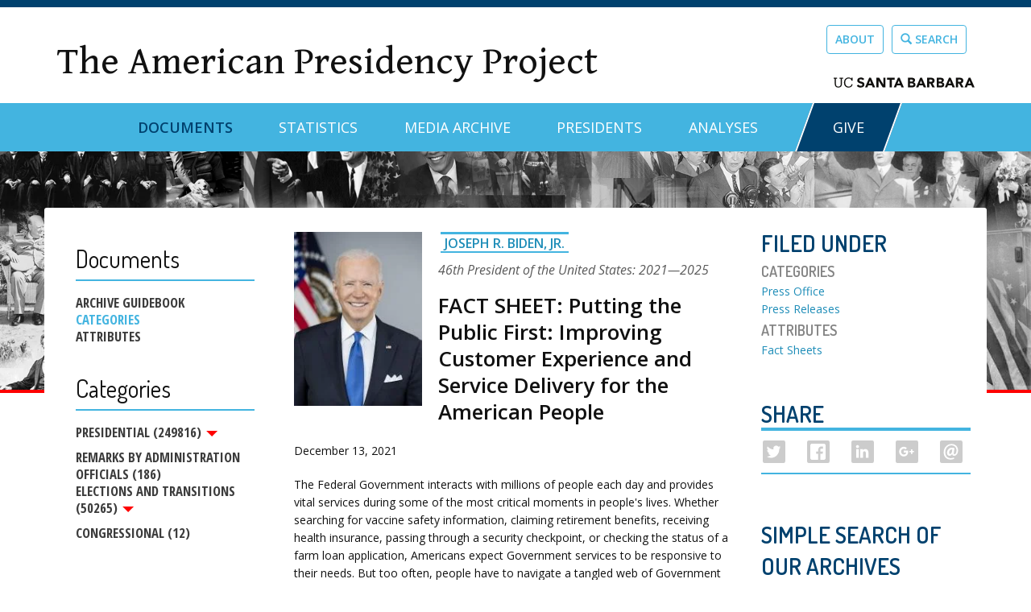

--- FILE ---
content_type: text/html; charset=utf-8
request_url: https://www.presidency.ucsb.edu/documents/fact-sheet-putting-the-public-first-improving-customer-experience-and-service-delivery-for
body_size: 26995
content:
<!DOCTYPE html PUBLIC "-//W3C//DTD XHTML+RDFa 1.0//EN"
  "http://www.w3.org/MarkUp/DTD/xhtml-rdfa-1.dtd">
<html lang="en" dir="ltr" prefix="content: http://purl.org/rss/1.0/modules/content/ dc: http://purl.org/dc/terms/ foaf: http://xmlns.com/foaf/0.1/ og: http://ogp.me/ns# rdfs: http://www.w3.org/2000/01/rdf-schema# sioc: http://rdfs.org/sioc/ns# sioct: http://rdfs.org/sioc/types# skos: http://www.w3.org/2004/02/skos/core# xsd: http://www.w3.org/2001/XMLSchema#">
<head profile="http://www.w3.org/1999/xhtml/vocab">
  <meta charset="utf-8"><script type="text/javascript">(window.NREUM||(NREUM={})).init={ajax:{deny_list:["bam.nr-data.net"]},feature_flags:["soft_nav"]};(window.NREUM||(NREUM={})).loader_config={licenseKey:"dee899de70",applicationID:"80106271",browserID:"133825811"};;/*! For license information please see nr-loader-rum-1.308.0.min.js.LICENSE.txt */
(()=>{var e,t,r={163:(e,t,r)=>{"use strict";r.d(t,{j:()=>E});var n=r(384),i=r(1741);var a=r(2555);r(860).K7.genericEvents;const s="experimental.resources",o="register",c=e=>{if(!e||"string"!=typeof e)return!1;try{document.createDocumentFragment().querySelector(e)}catch{return!1}return!0};var d=r(2614),u=r(944),l=r(8122);const f="[data-nr-mask]",g=e=>(0,l.a)(e,(()=>{const e={feature_flags:[],experimental:{allow_registered_children:!1,resources:!1},mask_selector:"*",block_selector:"[data-nr-block]",mask_input_options:{color:!1,date:!1,"datetime-local":!1,email:!1,month:!1,number:!1,range:!1,search:!1,tel:!1,text:!1,time:!1,url:!1,week:!1,textarea:!1,select:!1,password:!0}};return{ajax:{deny_list:void 0,block_internal:!0,enabled:!0,autoStart:!0},api:{get allow_registered_children(){return e.feature_flags.includes(o)||e.experimental.allow_registered_children},set allow_registered_children(t){e.experimental.allow_registered_children=t},duplicate_registered_data:!1},browser_consent_mode:{enabled:!1},distributed_tracing:{enabled:void 0,exclude_newrelic_header:void 0,cors_use_newrelic_header:void 0,cors_use_tracecontext_headers:void 0,allowed_origins:void 0},get feature_flags(){return e.feature_flags},set feature_flags(t){e.feature_flags=t},generic_events:{enabled:!0,autoStart:!0},harvest:{interval:30},jserrors:{enabled:!0,autoStart:!0},logging:{enabled:!0,autoStart:!0},metrics:{enabled:!0,autoStart:!0},obfuscate:void 0,page_action:{enabled:!0},page_view_event:{enabled:!0,autoStart:!0},page_view_timing:{enabled:!0,autoStart:!0},performance:{capture_marks:!1,capture_measures:!1,capture_detail:!0,resources:{get enabled(){return e.feature_flags.includes(s)||e.experimental.resources},set enabled(t){e.experimental.resources=t},asset_types:[],first_party_domains:[],ignore_newrelic:!0}},privacy:{cookies_enabled:!0},proxy:{assets:void 0,beacon:void 0},session:{expiresMs:d.wk,inactiveMs:d.BB},session_replay:{autoStart:!0,enabled:!1,preload:!1,sampling_rate:10,error_sampling_rate:100,collect_fonts:!1,inline_images:!1,fix_stylesheets:!0,mask_all_inputs:!0,get mask_text_selector(){return e.mask_selector},set mask_text_selector(t){c(t)?e.mask_selector="".concat(t,",").concat(f):""===t||null===t?e.mask_selector=f:(0,u.R)(5,t)},get block_class(){return"nr-block"},get ignore_class(){return"nr-ignore"},get mask_text_class(){return"nr-mask"},get block_selector(){return e.block_selector},set block_selector(t){c(t)?e.block_selector+=",".concat(t):""!==t&&(0,u.R)(6,t)},get mask_input_options(){return e.mask_input_options},set mask_input_options(t){t&&"object"==typeof t?e.mask_input_options={...t,password:!0}:(0,u.R)(7,t)}},session_trace:{enabled:!0,autoStart:!0},soft_navigations:{enabled:!0,autoStart:!0},spa:{enabled:!0,autoStart:!0},ssl:void 0,user_actions:{enabled:!0,elementAttributes:["id","className","tagName","type"]}}})());var p=r(6154),m=r(9324);let h=0;const v={buildEnv:m.F3,distMethod:m.Xs,version:m.xv,originTime:p.WN},b={consented:!1},y={appMetadata:{},get consented(){return this.session?.state?.consent||b.consented},set consented(e){b.consented=e},customTransaction:void 0,denyList:void 0,disabled:!1,harvester:void 0,isolatedBacklog:!1,isRecording:!1,loaderType:void 0,maxBytes:3e4,obfuscator:void 0,onerror:void 0,ptid:void 0,releaseIds:{},session:void 0,timeKeeper:void 0,registeredEntities:[],jsAttributesMetadata:{bytes:0},get harvestCount(){return++h}},_=e=>{const t=(0,l.a)(e,y),r=Object.keys(v).reduce((e,t)=>(e[t]={value:v[t],writable:!1,configurable:!0,enumerable:!0},e),{});return Object.defineProperties(t,r)};var w=r(5701);const x=e=>{const t=e.startsWith("http");e+="/",r.p=t?e:"https://"+e};var R=r(7836),k=r(3241);const A={accountID:void 0,trustKey:void 0,agentID:void 0,licenseKey:void 0,applicationID:void 0,xpid:void 0},S=e=>(0,l.a)(e,A),T=new Set;function E(e,t={},r,s){let{init:o,info:c,loader_config:d,runtime:u={},exposed:l=!0}=t;if(!c){const e=(0,n.pV)();o=e.init,c=e.info,d=e.loader_config}e.init=g(o||{}),e.loader_config=S(d||{}),c.jsAttributes??={},p.bv&&(c.jsAttributes.isWorker=!0),e.info=(0,a.D)(c);const f=e.init,m=[c.beacon,c.errorBeacon];T.has(e.agentIdentifier)||(f.proxy.assets&&(x(f.proxy.assets),m.push(f.proxy.assets)),f.proxy.beacon&&m.push(f.proxy.beacon),e.beacons=[...m],function(e){const t=(0,n.pV)();Object.getOwnPropertyNames(i.W.prototype).forEach(r=>{const n=i.W.prototype[r];if("function"!=typeof n||"constructor"===n)return;let a=t[r];e[r]&&!1!==e.exposed&&"micro-agent"!==e.runtime?.loaderType&&(t[r]=(...t)=>{const n=e[r](...t);return a?a(...t):n})})}(e),(0,n.US)("activatedFeatures",w.B)),u.denyList=[...f.ajax.deny_list||[],...f.ajax.block_internal?m:[]],u.ptid=e.agentIdentifier,u.loaderType=r,e.runtime=_(u),T.has(e.agentIdentifier)||(e.ee=R.ee.get(e.agentIdentifier),e.exposed=l,(0,k.W)({agentIdentifier:e.agentIdentifier,drained:!!w.B?.[e.agentIdentifier],type:"lifecycle",name:"initialize",feature:void 0,data:e.config})),T.add(e.agentIdentifier)}},384:(e,t,r)=>{"use strict";r.d(t,{NT:()=>s,US:()=>u,Zm:()=>o,bQ:()=>d,dV:()=>c,pV:()=>l});var n=r(6154),i=r(1863),a=r(1910);const s={beacon:"bam.nr-data.net",errorBeacon:"bam.nr-data.net"};function o(){return n.gm.NREUM||(n.gm.NREUM={}),void 0===n.gm.newrelic&&(n.gm.newrelic=n.gm.NREUM),n.gm.NREUM}function c(){let e=o();return e.o||(e.o={ST:n.gm.setTimeout,SI:n.gm.setImmediate||n.gm.setInterval,CT:n.gm.clearTimeout,XHR:n.gm.XMLHttpRequest,REQ:n.gm.Request,EV:n.gm.Event,PR:n.gm.Promise,MO:n.gm.MutationObserver,FETCH:n.gm.fetch,WS:n.gm.WebSocket},(0,a.i)(...Object.values(e.o))),e}function d(e,t){let r=o();r.initializedAgents??={},t.initializedAt={ms:(0,i.t)(),date:new Date},r.initializedAgents[e]=t}function u(e,t){o()[e]=t}function l(){return function(){let e=o();const t=e.info||{};e.info={beacon:s.beacon,errorBeacon:s.errorBeacon,...t}}(),function(){let e=o();const t=e.init||{};e.init={...t}}(),c(),function(){let e=o();const t=e.loader_config||{};e.loader_config={...t}}(),o()}},782:(e,t,r)=>{"use strict";r.d(t,{T:()=>n});const n=r(860).K7.pageViewTiming},860:(e,t,r)=>{"use strict";r.d(t,{$J:()=>u,K7:()=>c,P3:()=>d,XX:()=>i,Yy:()=>o,df:()=>a,qY:()=>n,v4:()=>s});const n="events",i="jserrors",a="browser/blobs",s="rum",o="browser/logs",c={ajax:"ajax",genericEvents:"generic_events",jserrors:i,logging:"logging",metrics:"metrics",pageAction:"page_action",pageViewEvent:"page_view_event",pageViewTiming:"page_view_timing",sessionReplay:"session_replay",sessionTrace:"session_trace",softNav:"soft_navigations",spa:"spa"},d={[c.pageViewEvent]:1,[c.pageViewTiming]:2,[c.metrics]:3,[c.jserrors]:4,[c.spa]:5,[c.ajax]:6,[c.sessionTrace]:7,[c.softNav]:8,[c.sessionReplay]:9,[c.logging]:10,[c.genericEvents]:11},u={[c.pageViewEvent]:s,[c.pageViewTiming]:n,[c.ajax]:n,[c.spa]:n,[c.softNav]:n,[c.metrics]:i,[c.jserrors]:i,[c.sessionTrace]:a,[c.sessionReplay]:a,[c.logging]:o,[c.genericEvents]:"ins"}},944:(e,t,r)=>{"use strict";r.d(t,{R:()=>i});var n=r(3241);function i(e,t){"function"==typeof console.debug&&(console.debug("New Relic Warning: https://github.com/newrelic/newrelic-browser-agent/blob/main/docs/warning-codes.md#".concat(e),t),(0,n.W)({agentIdentifier:null,drained:null,type:"data",name:"warn",feature:"warn",data:{code:e,secondary:t}}))}},1687:(e,t,r)=>{"use strict";r.d(t,{Ak:()=>d,Ze:()=>f,x3:()=>u});var n=r(3241),i=r(7836),a=r(3606),s=r(860),o=r(2646);const c={};function d(e,t){const r={staged:!1,priority:s.P3[t]||0};l(e),c[e].get(t)||c[e].set(t,r)}function u(e,t){e&&c[e]&&(c[e].get(t)&&c[e].delete(t),p(e,t,!1),c[e].size&&g(e))}function l(e){if(!e)throw new Error("agentIdentifier required");c[e]||(c[e]=new Map)}function f(e="",t="feature",r=!1){if(l(e),!e||!c[e].get(t)||r)return p(e,t);c[e].get(t).staged=!0,g(e)}function g(e){const t=Array.from(c[e]);t.every(([e,t])=>t.staged)&&(t.sort((e,t)=>e[1].priority-t[1].priority),t.forEach(([t])=>{c[e].delete(t),p(e,t)}))}function p(e,t,r=!0){const s=e?i.ee.get(e):i.ee,c=a.i.handlers;if(!s.aborted&&s.backlog&&c){if((0,n.W)({agentIdentifier:e,type:"lifecycle",name:"drain",feature:t}),r){const e=s.backlog[t],r=c[t];if(r){for(let t=0;e&&t<e.length;++t)m(e[t],r);Object.entries(r).forEach(([e,t])=>{Object.values(t||{}).forEach(t=>{t[0]?.on&&t[0]?.context()instanceof o.y&&t[0].on(e,t[1])})})}}s.isolatedBacklog||delete c[t],s.backlog[t]=null,s.emit("drain-"+t,[])}}function m(e,t){var r=e[1];Object.values(t[r]||{}).forEach(t=>{var r=e[0];if(t[0]===r){var n=t[1],i=e[3],a=e[2];n.apply(i,a)}})}},1738:(e,t,r)=>{"use strict";r.d(t,{U:()=>g,Y:()=>f});var n=r(3241),i=r(9908),a=r(1863),s=r(944),o=r(5701),c=r(3969),d=r(8362),u=r(860),l=r(4261);function f(e,t,r,a){const f=a||r;!f||f[e]&&f[e]!==d.d.prototype[e]||(f[e]=function(){(0,i.p)(c.xV,["API/"+e+"/called"],void 0,u.K7.metrics,r.ee),(0,n.W)({agentIdentifier:r.agentIdentifier,drained:!!o.B?.[r.agentIdentifier],type:"data",name:"api",feature:l.Pl+e,data:{}});try{return t.apply(this,arguments)}catch(e){(0,s.R)(23,e)}})}function g(e,t,r,n,s){const o=e.info;null===r?delete o.jsAttributes[t]:o.jsAttributes[t]=r,(s||null===r)&&(0,i.p)(l.Pl+n,[(0,a.t)(),t,r],void 0,"session",e.ee)}},1741:(e,t,r)=>{"use strict";r.d(t,{W:()=>a});var n=r(944),i=r(4261);class a{#e(e,...t){if(this[e]!==a.prototype[e])return this[e](...t);(0,n.R)(35,e)}addPageAction(e,t){return this.#e(i.hG,e,t)}register(e){return this.#e(i.eY,e)}recordCustomEvent(e,t){return this.#e(i.fF,e,t)}setPageViewName(e,t){return this.#e(i.Fw,e,t)}setCustomAttribute(e,t,r){return this.#e(i.cD,e,t,r)}noticeError(e,t){return this.#e(i.o5,e,t)}setUserId(e,t=!1){return this.#e(i.Dl,e,t)}setApplicationVersion(e){return this.#e(i.nb,e)}setErrorHandler(e){return this.#e(i.bt,e)}addRelease(e,t){return this.#e(i.k6,e,t)}log(e,t){return this.#e(i.$9,e,t)}start(){return this.#e(i.d3)}finished(e){return this.#e(i.BL,e)}recordReplay(){return this.#e(i.CH)}pauseReplay(){return this.#e(i.Tb)}addToTrace(e){return this.#e(i.U2,e)}setCurrentRouteName(e){return this.#e(i.PA,e)}interaction(e){return this.#e(i.dT,e)}wrapLogger(e,t,r){return this.#e(i.Wb,e,t,r)}measure(e,t){return this.#e(i.V1,e,t)}consent(e){return this.#e(i.Pv,e)}}},1863:(e,t,r)=>{"use strict";function n(){return Math.floor(performance.now())}r.d(t,{t:()=>n})},1910:(e,t,r)=>{"use strict";r.d(t,{i:()=>a});var n=r(944);const i=new Map;function a(...e){return e.every(e=>{if(i.has(e))return i.get(e);const t="function"==typeof e?e.toString():"",r=t.includes("[native code]"),a=t.includes("nrWrapper");return r||a||(0,n.R)(64,e?.name||t),i.set(e,r),r})}},2555:(e,t,r)=>{"use strict";r.d(t,{D:()=>o,f:()=>s});var n=r(384),i=r(8122);const a={beacon:n.NT.beacon,errorBeacon:n.NT.errorBeacon,licenseKey:void 0,applicationID:void 0,sa:void 0,queueTime:void 0,applicationTime:void 0,ttGuid:void 0,user:void 0,account:void 0,product:void 0,extra:void 0,jsAttributes:{},userAttributes:void 0,atts:void 0,transactionName:void 0,tNamePlain:void 0};function s(e){try{return!!e.licenseKey&&!!e.errorBeacon&&!!e.applicationID}catch(e){return!1}}const o=e=>(0,i.a)(e,a)},2614:(e,t,r)=>{"use strict";r.d(t,{BB:()=>s,H3:()=>n,g:()=>d,iL:()=>c,tS:()=>o,uh:()=>i,wk:()=>a});const n="NRBA",i="SESSION",a=144e5,s=18e5,o={STARTED:"session-started",PAUSE:"session-pause",RESET:"session-reset",RESUME:"session-resume",UPDATE:"session-update"},c={SAME_TAB:"same-tab",CROSS_TAB:"cross-tab"},d={OFF:0,FULL:1,ERROR:2}},2646:(e,t,r)=>{"use strict";r.d(t,{y:()=>n});class n{constructor(e){this.contextId=e}}},2843:(e,t,r)=>{"use strict";r.d(t,{G:()=>a,u:()=>i});var n=r(3878);function i(e,t=!1,r,i){(0,n.DD)("visibilitychange",function(){if(t)return void("hidden"===document.visibilityState&&e());e(document.visibilityState)},r,i)}function a(e,t,r){(0,n.sp)("pagehide",e,t,r)}},3241:(e,t,r)=>{"use strict";r.d(t,{W:()=>a});var n=r(6154);const i="newrelic";function a(e={}){try{n.gm.dispatchEvent(new CustomEvent(i,{detail:e}))}catch(e){}}},3606:(e,t,r)=>{"use strict";r.d(t,{i:()=>a});var n=r(9908);a.on=s;var i=a.handlers={};function a(e,t,r,a){s(a||n.d,i,e,t,r)}function s(e,t,r,i,a){a||(a="feature"),e||(e=n.d);var s=t[a]=t[a]||{};(s[r]=s[r]||[]).push([e,i])}},3878:(e,t,r)=>{"use strict";function n(e,t){return{capture:e,passive:!1,signal:t}}function i(e,t,r=!1,i){window.addEventListener(e,t,n(r,i))}function a(e,t,r=!1,i){document.addEventListener(e,t,n(r,i))}r.d(t,{DD:()=>a,jT:()=>n,sp:()=>i})},3969:(e,t,r)=>{"use strict";r.d(t,{TZ:()=>n,XG:()=>o,rs:()=>i,xV:()=>s,z_:()=>a});const n=r(860).K7.metrics,i="sm",a="cm",s="storeSupportabilityMetrics",o="storeEventMetrics"},4234:(e,t,r)=>{"use strict";r.d(t,{W:()=>a});var n=r(7836),i=r(1687);class a{constructor(e,t){this.agentIdentifier=e,this.ee=n.ee.get(e),this.featureName=t,this.blocked=!1}deregisterDrain(){(0,i.x3)(this.agentIdentifier,this.featureName)}}},4261:(e,t,r)=>{"use strict";r.d(t,{$9:()=>d,BL:()=>o,CH:()=>g,Dl:()=>_,Fw:()=>y,PA:()=>h,Pl:()=>n,Pv:()=>k,Tb:()=>l,U2:()=>a,V1:()=>R,Wb:()=>x,bt:()=>b,cD:()=>v,d3:()=>w,dT:()=>c,eY:()=>p,fF:()=>f,hG:()=>i,k6:()=>s,nb:()=>m,o5:()=>u});const n="api-",i="addPageAction",a="addToTrace",s="addRelease",o="finished",c="interaction",d="log",u="noticeError",l="pauseReplay",f="recordCustomEvent",g="recordReplay",p="register",m="setApplicationVersion",h="setCurrentRouteName",v="setCustomAttribute",b="setErrorHandler",y="setPageViewName",_="setUserId",w="start",x="wrapLogger",R="measure",k="consent"},5289:(e,t,r)=>{"use strict";r.d(t,{GG:()=>s,Qr:()=>c,sB:()=>o});var n=r(3878),i=r(6389);function a(){return"undefined"==typeof document||"complete"===document.readyState}function s(e,t){if(a())return e();const r=(0,i.J)(e),s=setInterval(()=>{a()&&(clearInterval(s),r())},500);(0,n.sp)("load",r,t)}function o(e){if(a())return e();(0,n.DD)("DOMContentLoaded",e)}function c(e){if(a())return e();(0,n.sp)("popstate",e)}},5607:(e,t,r)=>{"use strict";r.d(t,{W:()=>n});const n=(0,r(9566).bz)()},5701:(e,t,r)=>{"use strict";r.d(t,{B:()=>a,t:()=>s});var n=r(3241);const i=new Set,a={};function s(e,t){const r=t.agentIdentifier;a[r]??={},e&&"object"==typeof e&&(i.has(r)||(t.ee.emit("rumresp",[e]),a[r]=e,i.add(r),(0,n.W)({agentIdentifier:r,loaded:!0,drained:!0,type:"lifecycle",name:"load",feature:void 0,data:e})))}},6154:(e,t,r)=>{"use strict";r.d(t,{OF:()=>c,RI:()=>i,WN:()=>u,bv:()=>a,eN:()=>l,gm:()=>s,mw:()=>o,sb:()=>d});var n=r(1863);const i="undefined"!=typeof window&&!!window.document,a="undefined"!=typeof WorkerGlobalScope&&("undefined"!=typeof self&&self instanceof WorkerGlobalScope&&self.navigator instanceof WorkerNavigator||"undefined"!=typeof globalThis&&globalThis instanceof WorkerGlobalScope&&globalThis.navigator instanceof WorkerNavigator),s=i?window:"undefined"!=typeof WorkerGlobalScope&&("undefined"!=typeof self&&self instanceof WorkerGlobalScope&&self||"undefined"!=typeof globalThis&&globalThis instanceof WorkerGlobalScope&&globalThis),o=Boolean("hidden"===s?.document?.visibilityState),c=/iPad|iPhone|iPod/.test(s.navigator?.userAgent),d=c&&"undefined"==typeof SharedWorker,u=((()=>{const e=s.navigator?.userAgent?.match(/Firefox[/\s](\d+\.\d+)/);Array.isArray(e)&&e.length>=2&&e[1]})(),Date.now()-(0,n.t)()),l=()=>"undefined"!=typeof PerformanceNavigationTiming&&s?.performance?.getEntriesByType("navigation")?.[0]?.responseStart},6389:(e,t,r)=>{"use strict";function n(e,t=500,r={}){const n=r?.leading||!1;let i;return(...r)=>{n&&void 0===i&&(e.apply(this,r),i=setTimeout(()=>{i=clearTimeout(i)},t)),n||(clearTimeout(i),i=setTimeout(()=>{e.apply(this,r)},t))}}function i(e){let t=!1;return(...r)=>{t||(t=!0,e.apply(this,r))}}r.d(t,{J:()=>i,s:()=>n})},6630:(e,t,r)=>{"use strict";r.d(t,{T:()=>n});const n=r(860).K7.pageViewEvent},7699:(e,t,r)=>{"use strict";r.d(t,{It:()=>a,KC:()=>o,No:()=>i,qh:()=>s});var n=r(860);const i=16e3,a=1e6,s="SESSION_ERROR",o={[n.K7.logging]:!0,[n.K7.genericEvents]:!1,[n.K7.jserrors]:!1,[n.K7.ajax]:!1}},7836:(e,t,r)=>{"use strict";r.d(t,{P:()=>o,ee:()=>c});var n=r(384),i=r(8990),a=r(2646),s=r(5607);const o="nr@context:".concat(s.W),c=function e(t,r){var n={},s={},u={},l=!1;try{l=16===r.length&&d.initializedAgents?.[r]?.runtime.isolatedBacklog}catch(e){}var f={on:p,addEventListener:p,removeEventListener:function(e,t){var r=n[e];if(!r)return;for(var i=0;i<r.length;i++)r[i]===t&&r.splice(i,1)},emit:function(e,r,n,i,a){!1!==a&&(a=!0);if(c.aborted&&!i)return;t&&a&&t.emit(e,r,n);var o=g(n);m(e).forEach(e=>{e.apply(o,r)});var d=v()[s[e]];d&&d.push([f,e,r,o]);return o},get:h,listeners:m,context:g,buffer:function(e,t){const r=v();if(t=t||"feature",f.aborted)return;Object.entries(e||{}).forEach(([e,n])=>{s[n]=t,t in r||(r[t]=[])})},abort:function(){f._aborted=!0,Object.keys(f.backlog).forEach(e=>{delete f.backlog[e]})},isBuffering:function(e){return!!v()[s[e]]},debugId:r,backlog:l?{}:t&&"object"==typeof t.backlog?t.backlog:{},isolatedBacklog:l};return Object.defineProperty(f,"aborted",{get:()=>{let e=f._aborted||!1;return e||(t&&(e=t.aborted),e)}}),f;function g(e){return e&&e instanceof a.y?e:e?(0,i.I)(e,o,()=>new a.y(o)):new a.y(o)}function p(e,t){n[e]=m(e).concat(t)}function m(e){return n[e]||[]}function h(t){return u[t]=u[t]||e(f,t)}function v(){return f.backlog}}(void 0,"globalEE"),d=(0,n.Zm)();d.ee||(d.ee=c)},8122:(e,t,r)=>{"use strict";r.d(t,{a:()=>i});var n=r(944);function i(e,t){try{if(!e||"object"!=typeof e)return(0,n.R)(3);if(!t||"object"!=typeof t)return(0,n.R)(4);const r=Object.create(Object.getPrototypeOf(t),Object.getOwnPropertyDescriptors(t)),a=0===Object.keys(r).length?e:r;for(let s in a)if(void 0!==e[s])try{if(null===e[s]){r[s]=null;continue}Array.isArray(e[s])&&Array.isArray(t[s])?r[s]=Array.from(new Set([...e[s],...t[s]])):"object"==typeof e[s]&&"object"==typeof t[s]?r[s]=i(e[s],t[s]):r[s]=e[s]}catch(e){r[s]||(0,n.R)(1,e)}return r}catch(e){(0,n.R)(2,e)}}},8362:(e,t,r)=>{"use strict";r.d(t,{d:()=>a});var n=r(9566),i=r(1741);class a extends i.W{agentIdentifier=(0,n.LA)(16)}},8374:(e,t,r)=>{r.nc=(()=>{try{return document?.currentScript?.nonce}catch(e){}return""})()},8990:(e,t,r)=>{"use strict";r.d(t,{I:()=>i});var n=Object.prototype.hasOwnProperty;function i(e,t,r){if(n.call(e,t))return e[t];var i=r();if(Object.defineProperty&&Object.keys)try{return Object.defineProperty(e,t,{value:i,writable:!0,enumerable:!1}),i}catch(e){}return e[t]=i,i}},9324:(e,t,r)=>{"use strict";r.d(t,{F3:()=>i,Xs:()=>a,xv:()=>n});const n="1.308.0",i="PROD",a="CDN"},9566:(e,t,r)=>{"use strict";r.d(t,{LA:()=>o,bz:()=>s});var n=r(6154);const i="xxxxxxxx-xxxx-4xxx-yxxx-xxxxxxxxxxxx";function a(e,t){return e?15&e[t]:16*Math.random()|0}function s(){const e=n.gm?.crypto||n.gm?.msCrypto;let t,r=0;return e&&e.getRandomValues&&(t=e.getRandomValues(new Uint8Array(30))),i.split("").map(e=>"x"===e?a(t,r++).toString(16):"y"===e?(3&a()|8).toString(16):e).join("")}function o(e){const t=n.gm?.crypto||n.gm?.msCrypto;let r,i=0;t&&t.getRandomValues&&(r=t.getRandomValues(new Uint8Array(e)));const s=[];for(var o=0;o<e;o++)s.push(a(r,i++).toString(16));return s.join("")}},9908:(e,t,r)=>{"use strict";r.d(t,{d:()=>n,p:()=>i});var n=r(7836).ee.get("handle");function i(e,t,r,i,a){a?(a.buffer([e],i),a.emit(e,t,r)):(n.buffer([e],i),n.emit(e,t,r))}}},n={};function i(e){var t=n[e];if(void 0!==t)return t.exports;var a=n[e]={exports:{}};return r[e](a,a.exports,i),a.exports}i.m=r,i.d=(e,t)=>{for(var r in t)i.o(t,r)&&!i.o(e,r)&&Object.defineProperty(e,r,{enumerable:!0,get:t[r]})},i.f={},i.e=e=>Promise.all(Object.keys(i.f).reduce((t,r)=>(i.f[r](e,t),t),[])),i.u=e=>"nr-rum-1.308.0.min.js",i.o=(e,t)=>Object.prototype.hasOwnProperty.call(e,t),e={},t="NRBA-1.308.0.PROD:",i.l=(r,n,a,s)=>{if(e[r])e[r].push(n);else{var o,c;if(void 0!==a)for(var d=document.getElementsByTagName("script"),u=0;u<d.length;u++){var l=d[u];if(l.getAttribute("src")==r||l.getAttribute("data-webpack")==t+a){o=l;break}}if(!o){c=!0;var f={296:"sha512-+MIMDsOcckGXa1EdWHqFNv7P+JUkd5kQwCBr3KE6uCvnsBNUrdSt4a/3/L4j4TxtnaMNjHpza2/erNQbpacJQA=="};(o=document.createElement("script")).charset="utf-8",i.nc&&o.setAttribute("nonce",i.nc),o.setAttribute("data-webpack",t+a),o.src=r,0!==o.src.indexOf(window.location.origin+"/")&&(o.crossOrigin="anonymous"),f[s]&&(o.integrity=f[s])}e[r]=[n];var g=(t,n)=>{o.onerror=o.onload=null,clearTimeout(p);var i=e[r];if(delete e[r],o.parentNode&&o.parentNode.removeChild(o),i&&i.forEach(e=>e(n)),t)return t(n)},p=setTimeout(g.bind(null,void 0,{type:"timeout",target:o}),12e4);o.onerror=g.bind(null,o.onerror),o.onload=g.bind(null,o.onload),c&&document.head.appendChild(o)}},i.r=e=>{"undefined"!=typeof Symbol&&Symbol.toStringTag&&Object.defineProperty(e,Symbol.toStringTag,{value:"Module"}),Object.defineProperty(e,"__esModule",{value:!0})},i.p="https://js-agent.newrelic.com/",(()=>{var e={374:0,840:0};i.f.j=(t,r)=>{var n=i.o(e,t)?e[t]:void 0;if(0!==n)if(n)r.push(n[2]);else{var a=new Promise((r,i)=>n=e[t]=[r,i]);r.push(n[2]=a);var s=i.p+i.u(t),o=new Error;i.l(s,r=>{if(i.o(e,t)&&(0!==(n=e[t])&&(e[t]=void 0),n)){var a=r&&("load"===r.type?"missing":r.type),s=r&&r.target&&r.target.src;o.message="Loading chunk "+t+" failed: ("+a+": "+s+")",o.name="ChunkLoadError",o.type=a,o.request=s,n[1](o)}},"chunk-"+t,t)}};var t=(t,r)=>{var n,a,[s,o,c]=r,d=0;if(s.some(t=>0!==e[t])){for(n in o)i.o(o,n)&&(i.m[n]=o[n]);if(c)c(i)}for(t&&t(r);d<s.length;d++)a=s[d],i.o(e,a)&&e[a]&&e[a][0](),e[a]=0},r=self["webpackChunk:NRBA-1.308.0.PROD"]=self["webpackChunk:NRBA-1.308.0.PROD"]||[];r.forEach(t.bind(null,0)),r.push=t.bind(null,r.push.bind(r))})(),(()=>{"use strict";i(8374);var e=i(8362),t=i(860);const r=Object.values(t.K7);var n=i(163);var a=i(9908),s=i(1863),o=i(4261),c=i(1738);var d=i(1687),u=i(4234),l=i(5289),f=i(6154),g=i(944),p=i(384);const m=e=>f.RI&&!0===e?.privacy.cookies_enabled;function h(e){return!!(0,p.dV)().o.MO&&m(e)&&!0===e?.session_trace.enabled}var v=i(6389),b=i(7699);class y extends u.W{constructor(e,t){super(e.agentIdentifier,t),this.agentRef=e,this.abortHandler=void 0,this.featAggregate=void 0,this.loadedSuccessfully=void 0,this.onAggregateImported=new Promise(e=>{this.loadedSuccessfully=e}),this.deferred=Promise.resolve(),!1===e.init[this.featureName].autoStart?this.deferred=new Promise((t,r)=>{this.ee.on("manual-start-all",(0,v.J)(()=>{(0,d.Ak)(e.agentIdentifier,this.featureName),t()}))}):(0,d.Ak)(e.agentIdentifier,t)}importAggregator(e,t,r={}){if(this.featAggregate)return;const n=async()=>{let n;await this.deferred;try{if(m(e.init)){const{setupAgentSession:t}=await i.e(296).then(i.bind(i,3305));n=t(e)}}catch(e){(0,g.R)(20,e),this.ee.emit("internal-error",[e]),(0,a.p)(b.qh,[e],void 0,this.featureName,this.ee)}try{if(!this.#t(this.featureName,n,e.init))return(0,d.Ze)(this.agentIdentifier,this.featureName),void this.loadedSuccessfully(!1);const{Aggregate:i}=await t();this.featAggregate=new i(e,r),e.runtime.harvester.initializedAggregates.push(this.featAggregate),this.loadedSuccessfully(!0)}catch(e){(0,g.R)(34,e),this.abortHandler?.(),(0,d.Ze)(this.agentIdentifier,this.featureName,!0),this.loadedSuccessfully(!1),this.ee&&this.ee.abort()}};f.RI?(0,l.GG)(()=>n(),!0):n()}#t(e,r,n){if(this.blocked)return!1;switch(e){case t.K7.sessionReplay:return h(n)&&!!r;case t.K7.sessionTrace:return!!r;default:return!0}}}var _=i(6630),w=i(2614),x=i(3241);class R extends y{static featureName=_.T;constructor(e){var t;super(e,_.T),this.setupInspectionEvents(e.agentIdentifier),t=e,(0,c.Y)(o.Fw,function(e,r){"string"==typeof e&&("/"!==e.charAt(0)&&(e="/"+e),t.runtime.customTransaction=(r||"http://custom.transaction")+e,(0,a.p)(o.Pl+o.Fw,[(0,s.t)()],void 0,void 0,t.ee))},t),this.importAggregator(e,()=>i.e(296).then(i.bind(i,3943)))}setupInspectionEvents(e){const t=(t,r)=>{t&&(0,x.W)({agentIdentifier:e,timeStamp:t.timeStamp,loaded:"complete"===t.target.readyState,type:"window",name:r,data:t.target.location+""})};(0,l.sB)(e=>{t(e,"DOMContentLoaded")}),(0,l.GG)(e=>{t(e,"load")}),(0,l.Qr)(e=>{t(e,"navigate")}),this.ee.on(w.tS.UPDATE,(t,r)=>{(0,x.W)({agentIdentifier:e,type:"lifecycle",name:"session",data:r})})}}class k extends e.d{constructor(e){var t;(super(),f.gm)?(this.features={},(0,p.bQ)(this.agentIdentifier,this),this.desiredFeatures=new Set(e.features||[]),this.desiredFeatures.add(R),(0,n.j)(this,e,e.loaderType||"agent"),t=this,(0,c.Y)(o.cD,function(e,r,n=!1){if("string"==typeof e){if(["string","number","boolean"].includes(typeof r)||null===r)return(0,c.U)(t,e,r,o.cD,n);(0,g.R)(40,typeof r)}else(0,g.R)(39,typeof e)},t),function(e){(0,c.Y)(o.Dl,function(t,r=!1){if("string"!=typeof t&&null!==t)return void(0,g.R)(41,typeof t);const n=e.info.jsAttributes["enduser.id"];r&&null!=n&&n!==t?(0,a.p)(o.Pl+"setUserIdAndResetSession",[t],void 0,"session",e.ee):(0,c.U)(e,"enduser.id",t,o.Dl,!0)},e)}(this),function(e){(0,c.Y)(o.nb,function(t){if("string"==typeof t||null===t)return(0,c.U)(e,"application.version",t,o.nb,!1);(0,g.R)(42,typeof t)},e)}(this),function(e){(0,c.Y)(o.d3,function(){e.ee.emit("manual-start-all")},e)}(this),function(e){(0,c.Y)(o.Pv,function(t=!0){if("boolean"==typeof t){if((0,a.p)(o.Pl+o.Pv,[t],void 0,"session",e.ee),e.runtime.consented=t,t){const t=e.features.page_view_event;t.onAggregateImported.then(e=>{const r=t.featAggregate;e&&!r.sentRum&&r.sendRum()})}}else(0,g.R)(65,typeof t)},e)}(this),this.run()):(0,g.R)(21)}get config(){return{info:this.info,init:this.init,loader_config:this.loader_config,runtime:this.runtime}}get api(){return this}run(){try{const e=function(e){const t={};return r.forEach(r=>{t[r]=!!e[r]?.enabled}),t}(this.init),n=[...this.desiredFeatures];n.sort((e,r)=>t.P3[e.featureName]-t.P3[r.featureName]),n.forEach(r=>{if(!e[r.featureName]&&r.featureName!==t.K7.pageViewEvent)return;if(r.featureName===t.K7.spa)return void(0,g.R)(67);const n=function(e){switch(e){case t.K7.ajax:return[t.K7.jserrors];case t.K7.sessionTrace:return[t.K7.ajax,t.K7.pageViewEvent];case t.K7.sessionReplay:return[t.K7.sessionTrace];case t.K7.pageViewTiming:return[t.K7.pageViewEvent];default:return[]}}(r.featureName).filter(e=>!(e in this.features));n.length>0&&(0,g.R)(36,{targetFeature:r.featureName,missingDependencies:n}),this.features[r.featureName]=new r(this)})}catch(e){(0,g.R)(22,e);for(const e in this.features)this.features[e].abortHandler?.();const t=(0,p.Zm)();delete t.initializedAgents[this.agentIdentifier]?.features,delete this.sharedAggregator;return t.ee.get(this.agentIdentifier).abort(),!1}}}var A=i(2843),S=i(782);class T extends y{static featureName=S.T;constructor(e){super(e,S.T),f.RI&&((0,A.u)(()=>(0,a.p)("docHidden",[(0,s.t)()],void 0,S.T,this.ee),!0),(0,A.G)(()=>(0,a.p)("winPagehide",[(0,s.t)()],void 0,S.T,this.ee)),this.importAggregator(e,()=>i.e(296).then(i.bind(i,2117))))}}var E=i(3969);class I extends y{static featureName=E.TZ;constructor(e){super(e,E.TZ),f.RI&&document.addEventListener("securitypolicyviolation",e=>{(0,a.p)(E.xV,["Generic/CSPViolation/Detected"],void 0,this.featureName,this.ee)}),this.importAggregator(e,()=>i.e(296).then(i.bind(i,9623)))}}new k({features:[R,T,I],loaderType:"lite"})})()})();</script>
  <meta name="viewport" content="width=device-width, initial-scale=1.0">
  <meta http-equiv="Content-Type" content="text/html; charset=utf-8" />
<meta name="Generator" content="Drupal 7 (http://drupal.org)" />
<link rel="canonical" href="/documents/fact-sheet-putting-the-public-first-improving-customer-experience-and-service-delivery-for" />
<link rel="shortlink" href="/node/353777" />
<link rel="shortcut icon" href="https://www.presidency.ucsb.edu/sites/default/files/favicon-app_0.png" type="image/png" />
  <title>FACT SHEET: Putting the Public First: Improving Customer Experience and Service Delivery for the American People | The American Presidency Project</title>
  <link href='//fonts.googleapis.com/css?family=Open+Sans:400,400italic,800,700,600,300|Dosis:400,200,300,500,600,700,800' rel='stylesheet' type='text/css'>
  <link href="//netdna.bootstrapcdn.com/bootstrap/3.0.0/css/bootstrap-glyphicons.css" rel="stylesheet">
  <link type="text/css" rel="stylesheet" href="https://www.presidency.ucsb.edu/sites/default/files/css/css_lQaZfjVpwP_oGNqdtWCSpJT1EMqXdMiU84ekLLxQnc4.css" media="all" />
<link type="text/css" rel="stylesheet" href="https://www.presidency.ucsb.edu/sites/default/files/css/css_uuQd0L7qawhKpY0MHO8pVG2W6LSQqS5w9XHZMk3vO2U.css" media="all" />
<link type="text/css" rel="stylesheet" href="https://www.presidency.ucsb.edu/sites/default/files/css/css_vbEgx2XLR7Zv4cooqCR003JQm8ctJxS8MDvX_FsFGUs.css" media="all" />
<link type="text/css" rel="stylesheet" href="https://www.presidency.ucsb.edu/sites/default/files/css/css_oeHWMYUNGpyVpvA5OI5WFwKyBOcHdcrAoQuKZFMe0ng.css" media="all" />
<link type="text/css" rel="stylesheet" href="https://www.presidency.ucsb.edu/sites/default/files/css/css_1cMLkzIU-HroF2SDTi9FvBd5lDl10ohMXkEVkqMZYXY.css" media="all" />
<link type="text/css" rel="stylesheet" href="https://www.presidency.ucsb.edu/sites/default/files/css/css_DW59q6nX-P3-D4cA08_V2iLlMJIaFdPFYT8X6nSFpV8.css" media="print" />
  <!-- HTML5 element support for IE6-8 -->
  <!--[if lt IE 9]>
    <script src="//html5shiv.googlecode.com/svn/trunk/html5.js"></script>
  <![endif]-->
  <script src="//ajax.aspnetcdn.com/ajax/jQuery/jquery-1.12.4.min.js"></script>
<script>window.jQuery || document.write("<script src='/sites/default/modules/contrib/jquery_update/replace/jquery/1.12/jquery.min.js'>\x3C/script>")</script>
<script src="https://www.presidency.ucsb.edu/sites/default/files/js/js_GOikDsJOX04Aww72M-XK1hkq4qiL_1XgGsRdkL0XlDo.js"></script>
<script src="//ajax.aspnetcdn.com/ajax/jquery.ui/1.13.3/jquery-ui.min.js"></script>
<script>window.jQuery.ui || document.write("<script src='/sites/default/modules/contrib/jquery_update/replace/ui/ui/minified/jquery-ui.min.js'>\x3C/script>")</script>
<script src="https://www.presidency.ucsb.edu/sites/default/files/js/js_onbE0n0cQY6KTDQtHO_E27UBymFC-RuqypZZ6Zxez-o.js"></script>
<script src="https://www.presidency.ucsb.edu/sites/default/files/js/js_gHk2gWJ_Qw_jU2qRiUmSl7d8oly1Cx7lQFrqcp3RXcI.js"></script>
<script src="https://www.presidency.ucsb.edu/sites/default/files/js/js_OnsvYlQ_LTosJ-SxmHIq3Rw7eH2XmXi69Q68wgclccA.js"></script>
<script src="https://www.googletagmanager.com/gtag/js?id=UA-86410002-1"></script>
<script>window.dataLayer = window.dataLayer || [];function gtag(){dataLayer.push(arguments)};gtag("js", new Date());gtag("set", "developer_id.dMDhkMT", true);gtag("config", "UA-86410002-1", {"groups":"default","linker":{"domains":["dev-wwwpresidencyucsbedu.pantheonsite.io","www.presidency.ucsb.edu"]},"anonymize_ip":true});gtag("config", "G-86B9KEYGFJ", {"groups":"default","linker":{"domains":["dev-wwwpresidencyucsbedu.pantheonsite.io","www.presidency.ucsb.edu"]},"anonymize_ip":true});</script>
<script src="https://www.presidency.ucsb.edu/sites/default/files/js/js_lcTf447kIisJfwJMjtPrAFuGvKNH6t_RbNx-yD768P0.js"></script>
<script src="https://www.presidency.ucsb.edu/sites/default/files/js/js_gvpxcPEErmaiJn8qGSGx2O87lReivTR09hs10gIG3Yg.js"></script>
<script>jQuery.extend(Drupal.settings, {"basePath":"\/","pathPrefix":"","setHasJsCookie":0,"ajaxPageState":{"theme":"app","theme_token":"MoOQeXyf0TE9kYNT_JftqJr7OcCS0oWe0oL3xnIQKiI","js":{"sites\/default\/libraries\/jquery-ui-multiselect-widget\/src\/jquery.multiselect.js":1,"sites\/default\/libraries\/jquery-ui-multiselect-widget\/src\/jquery.multiselect.filter.js":1,"sites\/default\/modules\/contrib\/jquery_ui_multiselect_widget\/jquery_ui_multiselect_widget.js":1,"modules\/statistics\/statistics.js":1,"sites\/default\/themes\/bootstrap\/js\/bootstrap.js":1,"\/\/ajax.aspnetcdn.com\/ajax\/jQuery\/jquery-1.12.4.min.js":1,"0":1,"misc\/jquery-extend-3.4.0.js":1,"misc\/jquery-html-prefilter-3.5.0-backport.js":1,"misc\/jquery.once.js":1,"misc\/drupal.js":1,"sites\/default\/modules\/contrib\/jquery_update\/js\/jquery_browser.js":1,"\/\/ajax.aspnetcdn.com\/ajax\/jquery.ui\/1.13.3\/jquery-ui.min.js":1,"1":1,"misc\/form-single-submit.js":1,"sites\/default\/modules\/contrib\/entityreference\/js\/entityreference.js":1,"sites\/default\/modules\/contrib\/better_exposed_filters\/better_exposed_filters.js":1,"sites\/default\/modules\/contrib\/google_analytics\/googleanalytics.js":1,"https:\/\/www.googletagmanager.com\/gtag\/js?id=UA-86410002-1":1,"2":1,"sites\/default\/modules\/contrib\/field_group\/field_group.js":1,"sites\/default\/modules\/contrib\/rrssb\/rrssb.init.js":1,"sites\/default\/libraries\/rrssb-plus\/js\/rrssb.min.js":1,"sites\/default\/modules\/contrib\/extlink\/js\/extlink.js":1,"sites\/default\/themes\/app\/bootstrap\/js\/affix.js":1,"sites\/default\/themes\/app\/bootstrap\/js\/alert.js":1,"sites\/default\/themes\/app\/bootstrap\/js\/button.js":1,"sites\/default\/themes\/app\/bootstrap\/js\/carousel.js":1,"sites\/default\/themes\/app\/bootstrap\/js\/collapse.js":1,"sites\/default\/themes\/app\/bootstrap\/js\/dropdown.js":1,"sites\/default\/themes\/app\/bootstrap\/js\/modal.js":1,"sites\/default\/themes\/app\/bootstrap\/js\/tooltip.js":1,"sites\/default\/themes\/app\/bootstrap\/js\/popover.js":1,"sites\/default\/themes\/app\/bootstrap\/js\/scrollspy.js":1,"sites\/default\/themes\/app\/bootstrap\/js\/tab.js":1,"sites\/default\/themes\/app\/bootstrap\/js\/transition.js":1,"sites\/default\/themes\/app\/scripts\/scripts.js":1},"css":{"modules\/system\/system.base.css":1,"misc\/ui\/jquery.ui.core.css":1,"misc\/ui\/jquery.ui.theme.css":1,"misc\/ui\/jquery.ui.accordion.css":1,"sites\/default\/modules\/contrib\/date\/date_repeat_field\/date_repeat_field.css":1,"modules\/field\/theme\/field.css":1,"modules\/node\/node.css":1,"sites\/default\/modules\/contrib\/extlink\/css\/extlink.css":1,"sites\/default\/modules\/contrib\/views\/css\/views.css":1,"sites\/default\/modules\/contrib\/ctools\/css\/ctools.css":1,"sites\/default\/libraries\/jquery-ui-multiselect-widget\/jquery.multiselect.css":1,"sites\/default\/libraries\/jquery-ui-multiselect-widget\/jquery.multiselect.filter.css":1,"sites\/default\/modules\/contrib\/jquery_ui_multiselect_widget\/jquery_ui_multiselect_widget.css":1,"sites\/default\/modules\/contrib\/vefl\/css\/vefl-layouts.css":1,"sites\/default\/modules\/contrib\/date\/date_api\/date.css":1,"public:\/\/rrssb\/rrssb.22074825.css":1,"sites\/default\/libraries\/rrssb-plus\/css\/rrssb.css":1,"sites\/default\/themes\/app\/css\/style.css":1,"sites\/default\/themes\/app\/css\/oog.css":1,"sites\/default\/themes\/app\/css\/print.css":1}},"jquery_ui_multiselect_widget":{"module_path":"sites\/default\/modules\/contrib\/jquery_ui_multiselect_widget","multiple":1,"filter":1,"subselector":"#edit-category2","selectedlist":"4","autoOpen":0,"header":1,"height":"auto","classes":"app-uberselect","filter_auto_reset":1,"filter_width":"auto","jquery_ui_multiselect_widget_path_match_exclude":"admin\/*\r\nmedia\/*\r\nfile\/*\r\nsystem\/ajax"},"better_exposed_filters":{"datepicker":false,"slider":false,"settings":[],"autosubmit":false,"views":{"dpg_docs_media":{"displays":{"block_2":{"filters":[]}}},"report_a_typo":{"displays":{"block":{"filters":[]}}},"document_attached_files":{"displays":{"block":{"filters":[]},"block_1":{"filters":[]}}}}},"urlIsAjaxTrusted":{"\/advanced-search":true},"googleanalytics":{"account":["UA-86410002-1","G-86B9KEYGFJ"],"trackOutbound":1,"trackMailto":1,"trackDownload":1,"trackDownloadExtensions":"7z|aac|arc|arj|asf|asx|avi|bin|csv|doc(x|m)?|dot(x|m)?|exe|flv|gif|gz|gzip|hqx|jar|jpe?g|js|mp(2|3|4|e?g)|mov(ie)?|msi|msp|pdf|phps|png|ppt(x|m)?|pot(x|m)?|pps(x|m)?|ppam|sld(x|m)?|thmx|qtm?|ra(m|r)?|sea|sit|tar|tgz|torrent|txt|wav|wma|wmv|wpd|xls(x|m|b)?|xlt(x|m)|xlam|xml|z|zip","trackDomainMode":2,"trackCrossDomains":["dev-wwwpresidencyucsbedu.pantheonsite.io","www.presidency.ucsb.edu"]},"statistics":{"data":{"nid":"353777"},"url":"\/modules\/statistics\/statistics.php"},"field_group":{"div":"full"},"rrssb":{"size":"1","shrink":"1","regrow":"","minRows":"1","maxRows":"1","prefixReserve":"1em","prefixHide":"1em","alignRight":0},"extlink":{"extTarget":"_blank","extClass":0,"extLabel":"(link is external)","extImgClass":0,"extIconPlacement":"append","extSubdomains":1,"extExclude":"","extInclude":"","extCssExclude":"","extCssExplicit":"","extAlert":0,"extAlertText":"This link will take you to an external web site.","mailtoClass":0,"mailtoLabel":"(link sends e-mail)","extUseFontAwesome":false},"bootstrap":{"anchorsFix":1,"anchorsSmoothScrolling":1,"formHasError":1,"popoverEnabled":0,"popoverOptions":{"animation":1,"html":0,"placement":"right","selector":"","trigger":"click","triggerAutoclose":1,"title":"","content":"","delay":0,"container":"body"},"tooltipEnabled":1,"tooltipOptions":{"animation":1,"html":0,"placement":"auto left","selector":"","trigger":"hover focus","delay":0,"container":"body"}}});</script>
</head>
<body class="html not-front not-logged-in one-sidebar sidebar-first page-node page-node- page-node-353777 node-type-documents" >
  <div id="skip-link">
    <a href="#main-content" class="element-invisible element-focusable">Skip to main content</a>
  </div>
    <div class="wrapper"> <!-- Wrapper for Sticky Footer -->

      <div class="branding-region">
      <div class="container">
                  <div class="region region-branding">
    <section id="block-block-1" class="block block-block site-title-block clearfix">

      
  <div class="site-title"><a href="https://www.presidency.ucsb.edu/">The American Presidency Project</a></div>

</section>
<section id="block-block-2" class="block block-block top-link-buttons clearfix">

      
  <p><a class="btn btn-default" href="https://www.presidency.ucsb.edu/about">About</a><a class="btn btn-default" href="/advanced-search"><span class="glyphicon glyphicon-search"></span> Search</a></p>
<p id="ucScript"><a href="https://www.ucsb.edu/" target="_blank"><img alt="ucsb wordmark black" src="https://www.presidency.ucsb.edu/sites/default/files/pictures/uc_santa_barbara_wordmark_black_rgb.svg" style="width: 175px; height: 13px;" /></a></p>

</section>
  </div>
      </div>
    </div>
  
  <div id="navbar" role="banner" class="navbar navbar-default"><!-- Only way to remove "container" class -->
    <div class="container">
      <div class="navbar-header">

        <!-- .btn-navbar is used as the toggle for collapsed navbar content -->
        <button type="button" class="navbar-toggle" data-toggle="collapse" data-target=".navbar-collapse">
          <span class="sr-only">Toggle navigation</span>
          <span class="icon-bar"></span>
          <span class="icon-bar"></span>
          <span class="icon-bar"></span>
        </button>
      </div>

              <div class="navbar-collapse collapse">
          <nav role="navigation">
                          <ul class="menu nav navbar-nav"><li class="first expanded active-trail active dropdown"><a href="/documents" class="active-trail dropdown-toggle" data-toggle="dropdown">Documents <span class="caret"></span></a><ul class="dropdown-menu"><li class="first leaf"><a href="/documents/presidential-documents-archive-guidebook">Guidebook</a></li>
<li class="last leaf"><a href="/documents/category-attributes">Category Attributes</a></li>
</ul></li>
<li class="collapsed"><a href="/statistics">Statistics</a></li>
<li class="leaf"><a href="/media" title="">Media Archive</a></li>
<li class="leaf"><a href="/presidents" title="">Presidents</a></li>
<li class="leaf"><a href="/analyses" title="">Analyses</a></li>
<li class="last leaf"><a href="https://give.ucsb.edu/campaigns/58728/donations/new" title="">GIVE</a></li>
</ul>                                              </nav>
        </div>
          </div>
  </div>

  <div role="banner" id="page-header" class="site-header">
      </div>

  <div class="main-container container">
    <div class="row">

          <aside class="col-sm-3 no-print" role="complementary">
            <div class="region region-sidebar-first well">
    <section id="block-menu-block-8" class="block block-menu-block doc-sub clearfix">

        <h2 class="block-title">Documents</h2>
    
  <div class="menu-block-wrapper menu-block-8 menu-name-menu-documents parent-mlid-0 menu-level-1">
  <ul class="menu nav"><li class="first leaf menu-mlid-10329"><a href="/documents/presidential-documents-archive-guidebook" title="">Archive Guidebook</a></li>
<li class="leaf active-trail menu-mlid-10330 active"><a href="/documents" title="" class="active-trail">Categories</a></li>
<li class="last leaf menu-mlid-10791"><a href="/documents/category-attributes" title="">Attributes</a></li>
</ul></div>

</section>
<section id="block-menu-block-7" class="block block-menu-block dropdown clearfix">

        <h2 class="block-title">Categories</h2>
    
  <div class="menu-block-wrapper menu-block-7 menu-name-menu-doc-cat-menu parent-mlid-0 menu-level-1">
    <ul class="menu nav"><li class="first expanded menu-mlid-10954 dropdown"><a href="/documents/app-categories/presidential" title="Presidential (73842)" class="dropdown-toggle" data-toggle="dropdown">Presidential (249816) <span class="caret"></span></a><ul class="dropdown-menu"><li class="first leaf menu-mlid-10910"><a href="/documents/app-categories/spoken-addresses-and-remarks/presidential/eulogies" title="Eulogies (55)">Eulogies (69)</a></li>
<li class="leaf menu-mlid-10930"><a href="/documents/app-categories/written-presidential-orders/presidential/executive-orders" title="Executive Orders (5885)">Executive Orders (10815)</a></li>
<li class="leaf menu-mlid-10912"><a href="/documents/app-categories/spoken-addresses-and-remarks/presidential/fireside-chats" title="Fireside Chats (27)">Fireside Chats (27)</a></li>
<li class="leaf menu-mlid-10906"><a href="/documents/app-categories/presidential/interviews" title="Interviews (950)">Interviews (1038)</a></li>
<li class="leaf menu-mlid-10894"><a href="/documents/app-categories/presidential/letters" title="Letters (4363)">Letters (4795)</a></li>
<li class="leaf menu-mlid-10899"><a href="/documents/app-categories/presidential/miscellaneous-written" title="Miscellaneous Written (741)">Miscellaneous Written (112)</a></li>
<li class="leaf menu-mlid-10907"><a href="/documents/app-categories/presidential/news-conferences" title="News Conferences (2096)">News Conferences (2522)</a></li>
<li class="collapsed menu-mlid-10909"><a href="/documents/app-categories/presidential/spoken-addresses-and-remarks" title="Spoken Addresses and Remarks (5428)">Spoken Addresses and Remarks (35276)</a></li>
<li class="leaf menu-mlid-10911"><a href="/documents/app-categories/spoken-addresses-and-remarks/presidential/farewell-addresses" title="Farewell Address (10)">Farewell Addresses (12)</a></li>
<li class="leaf menu-mlid-10913"><a href="/documents/app-categories/spoken-addresses-and-remarks/presidential/inaugural-addresses" title="Inaugural Addresses (61)">Inaugural Addresses (63)</a></li>
<li class="leaf menu-mlid-10895"><a href="/documents/app-categories/presidential/memoranda" title="Memoranda (1828)">Memoranda (3464)</a></li>
<li class="leaf menu-mlid-10927"><a href="/documents/app-categories/citations/presidential/messages" title="Messages (11049)">Messages (12716)</a></li>
<li class="leaf menu-mlid-10931"><a href="/documents/app-categories/written-presidential-orders/presidential/proclamations" title="Proclamations (7974)">Proclamations (10293)</a></li>
<li class="leaf menu-mlid-10919"><a href="/documents/app-categories/spoken-addresses-and-remarks/presidential/saturday-weekly-addresses" title="Saturday Addresses (Radio and Webcast) (1629)">Saturday Weekly Addresses (1639)</a></li>
<li class="leaf menu-mlid-10920"><a href="/documents/app-categories/spoken-addresses-and-remarks/presidential/state-dinners" title="State Dinners (953)">State Dinners (263)</a></li>
<li class="leaf menu-mlid-10921"><a href="/documents/app-categories/spoken-addresses-and-remarks/presidential/state-the-union-addresses" title="State of the Union Addresses (98)">State of the Union Addresses (100)</a></li>
<li class="leaf menu-mlid-10928"><a href="/documents/app-categories/citations/presidential/state-the-union-written-messages" title="State of the Union Messages (1)">State of the Union Written Messages (140)</a></li>
<li class="expanded menu-mlid-10934"><a href="/documents/app-categories/statements" title="Statements (8647)">Statements (14696)</a></li>
<li class="leaf menu-mlid-10924"><a href="/documents/app-categories/presidential/vetoes" title="Vetoes (266)">Vetoes (1230)</a></li>
<li class="collapsed menu-mlid-10925"><a href="/documents/app-categories/presidential/citations" title="Written Messages (11021)">Citations (13084)</a></li>
<li class="last expanded menu-mlid-10929"><a href="/documents/app-categories/presidential/written-presidential-orders" title="Written Presidential Orders (13858)">Written Presidential Orders (48504)</a></li>
</ul></li>
<li class="leaf menu-mlid-10897"><a href="/documents/app-categories/remarks-administration-officials" title="Miscellaneous Press Secretary (23298)">Remarks by Administration Officials (186)</a></li>
<li class="expanded menu-mlid-10887 dropdown"><a href="/documents/app-categories/elections-and-transitions" title="Elections and Transitions (16448)" class="dropdown-toggle" data-toggle="dropdown">Elections and Transitions (50265) <span class="caret"></span></a><ul class="dropdown-menu"><li class="first leaf menu-mlid-10888"><a href="/documents/app-categories/elections-and-transitions/campaign-documents" title="Campaign Documents (2747)">Campaign Documents (23621)</a></li>
<li class="expanded menu-mlid-10889"><a href="/documents/app-categories/elections-and-transitions/convention-speeches" title="Convention Speeches (50)">Convention Speeches (128)</a></li>
<li class="expanded menu-mlid-10890"><a href="/documents/app-categories/elections-and-transitions/debates" title="Debates (152)">Debates (191)</a></li>
<li class="leaf menu-mlid-10892"><a href="/documents/app-categories/elections-and-transitions/party-platforms" title="Party Platforms (98)">Party Platforms (105)</a></li>
<li class="last leaf menu-mlid-10893"><a href="/documents/app-categories/elections-and-transitions/transition-documents" title="Transition Documents (346)">Transition Documents (744)</a></li>
</ul></li>
<li class="last leaf menu-mlid-10883"><a href="/documents/app-categories/congressional" title="Congressional (3)">Congressional (12)</a></li>
</ul></div>

</section>
  </div>
        </aside>  <!-- /#sidebar-first -->
      
      <section class="col-sm-9">
                        <a id="main-content"></a>
                
                          
                          <div class="region region-content">
    <section id="block-system-main" class="block block-system clearfix">

      
  

<div  about="/documents/fact-sheet-putting-the-public-first-improving-customer-experience-and-service-delivery-for" typeof="sioc:Item foaf:Document" class="node node-documents view-mode-full ">
    <div class="row">
    <div class="col-sm-8 ">
      
  <div class="field-docs-person">
    <div  about="/people/president/joseph-r-biden-jr" typeof="sioc:Item foaf:Document" class="ds-1col node node-prez-diet view-mode-for_documents  clearfix">

  
  
  <div class="field-diet-pictures">
    <img typeof="foaf:Image" class="img-responsive" src="https://www.presidency.ucsb.edu/sites/default/files/styles/doc_img/public/people/joseph-r-biden.jpg?itok=7s5me69i" width="170" height="230" alt="Joe Biden" />  </div>

  <div class="field-title">
    <h3 class="diet-title"><a href="/people/president/joseph-r-biden-jr">Joseph R. Biden, Jr.</a></h3>  </div>

  <div class="field-ds-byline">
    
  <div class="field-resuable-byline">
    <div class="diet-by-line president">46th President of the United States: 2021—2025</div>
  </div>
  </div>

  <div class="field-ds-doc-title">
    <h1>FACT SHEET: Putting the Public First: Improving Customer Experience and Service Delivery for the American People</h1>
  </div>
</div>

  </div>

  <div class="field-docs-start-date-time">
    <span  property="dc:date" datatype="xsd:dateTime" content="2021-12-13T00:00:00+00:00" class="date-display-single">December 13, 2021</span>  </div>

  <div class="field-docs-content">
    <p>The Federal Government interacts with millions of people each day and provides vital services during some of the most critical moments in people's lives. Whether searching for vaccine safety information, claiming retirement benefits, receiving health insurance, passing through a security checkpoint, or checking the status of a farm loan application, Americans expect Government services to be responsive to their needs. But too often, people have to navigate a tangled web of Government websites, offices, and phone numbers to access the services they depend on. The Biden-Harris Administration is committed to ensuring an effective, equitable, and accountable Government that meets the needs of its people.</p>
<p>Today, the President is taking decisive action to promote fiscal stewardship by improving the Government's service delivery to its customers, the American people. The President will sign an Executive Order, <i>Transforming Federal Customer Experience and Service Delivery to Rebuild Trust in Government</i>, directing that Government leaders account for the experiences of the public in seeking Government services. The President is making sure we're building accountability and transparency into everything we do and that we're good stewards of taxpayer dollars. As the President has said: "We have to prove democracy still works, that our government still works and can deliver for our people."</p>
<p>The Executive Order directs Federal agencies to put <i>people</i> at the center of everything the Government does. Specifically, the Executive Order includes 36 customer experience (CX) improvement commitments across 17 Federal agencies, all of which aim to improve people's lives and the delivery of Government services. The Executive Order also creates a sustained, cross-government service delivery process that aligns to the moments that matter most in people's lives – like turning 65, having a child, or applying for a small business loan. As part of this framework, the Administration will work to identify and define critical services that meet customers' needs and expectations, assess performance delivery and report it publicly, incorporate customer feedback during each interaction, and ultimately ensure services deliver a better experience to the public. Every interaction between the Government and the public, whether it involves filing taxes or renewing a passport, is an opportunity to deliver the value, service, and efficiency that the public expects and deserves.</p>
<p>The Government has designated <a href="https://whitehouse.us19.list-manage.com/track/click?u=c97630621baff8c44fe607661&amp;id=96dd38e9a9&amp;e=2156f09505" target="_blank">35 High-Impact Service Providers</a> in Federal agencies as key service providers due to the volume and types of benefits, services, and programs they deliver to the public. As part of this Executive Order, agencies commit to putting their customers at the center of everything they do. These actions include modernizing programs, reducing administrative burdens, and piloting new online tools and technologies that can provide a simple, seamless, and secure customer experience. The types of high-quality interactions the American people should expect to have with their Government, and that the Executive Order addresses, include:</p>
<p><b>RETIRING</b><br />For the <a href="https://whitehouse.us19.list-manage.com/track/click?u=c97630621baff8c44fe607661&amp;id=0c1e149f6f&amp;e=2156f09505" target="_blank">54.1 million</a> Americans who are over the age of 65, and the nearly 4 million Americans who become eligible for Social Security benefits each year, who manage their retirement and health care benefits:</p>
<ul>
<li>Retirees will be able to claim their benefits online, receiving updates on the status of their application throughout the process.</li>
<li>Medicare recipients will receive personalized online tools so they can save money on drugs, manage their health care, access expanded customer support options (including an in-network pharmacy finder tool), and enjoy a streamlined enrollment experience with the Social Security Administration.</li>
</ul>
<p><b>FILING AND MANAGING YOUR TAXES</b><br />For the <a href="https://whitehouse.us19.list-manage.com/track/click?u=c97630621baff8c44fe607661&amp;id=f507c36fb2&amp;e=2156f09505" target="_blank">240 million</a> individuals and businesses who file tax returns each year and the <a href="https://whitehouse.us19.list-manage.com/track/click?u=c97630621baff8c44fe607661&amp;id=2e2f2e1d77&amp;e=2156f09505" target="_blank">167 million</a> people who call the IRS for help:</p>
<ul>
<li>Filers will save time by having the option to schedule customer support call-backs.</li>
<li>Filers will be provided with new online tools and services to ease the payment of taxes, which may include automatic direct deposit refunds based on prior year tax returns, tax credit eligibility tools, and expanded electronic filing options.</li>
</ul>
<p><b>SURVIVING A DISASTER</b><br />For the <a href="https://whitehouse.us19.list-manage.com/track/click?u=c97630621baff8c44fe607661&amp;id=5af23282d9&amp;e=2156f09505" target="_blank">25 million</a> individuals, families, and small businesses who live through a Federally recognized natural disaster each year:</p>
<ul>
<li>After a disaster, more survivors will be able to focus on helping their families, businesses, and communities because of streamlined assistance processes, rather than having to navigate a complex Government bureaucracy to get the help they need. Disaster survivors will no longer need to navigate multiple assistance forms across multiple agencies to get the help they need, saving time and energy to allow them to focus on their recovery and well-being. Survivors will have access to more flexible mechanisms to provide supporting documentation, such as virtual inspections and submitting photos of disaster damage from a mobile phone.</li>
</ul>
<p><b>TRAVELING </b><br />For the more than <a href="https://whitehouse.us19.list-manage.com/track/click?u=c97630621baff8c44fe607661&amp;id=1070e40708&amp;e=2156f09505" target="_blank">2 million</a> daily passengers who travel through U.S. airports each year:</p>
<ul>
<li>Americans will be able to renew their passports securely online, saving time from having to wait and the effort and cost required to print, go to a post office, and use a paper check. This new online process will be done with safety and security.</li>
<li>Passengers will have shorter security and check-in lines at airports due to increased use of technologies, like new security machines and computers with advanced screening features that streamline these processes.</li>
<li>Passengers with urgent, time-sensitive questions or concerns will find it easier to connect with and get help from the Transportation Security Administration through additional channels of communication.</li>
</ul>
<p><b>FINANCING POST-SECONDARY EDUCATION</b><br />For the 1 in 6 Americans, or approximately <a href="https://whitehouse.us19.list-manage.com/track/click?u=c97630621baff8c44fe607661&amp;id=2165a0436c&amp;e=2156f09505" target="_blank">45 million</a> people, who are managing their student loans:</p>
<ul>
<li>Direct Loan borrowers will need to navigate only a single repayment portal on StudentAid.gov, so that they can apply for, manage, and repay their loans without having to visit multiple websites and manage multiple sets of credentials for different aspects of their student loans.</li>
<li>Public Service Loan Forgiveness candidates, including civil servants and active-duty service members, will be able to apply for the program with less paperwork than currently and without having to fill out forms with information they have already provided to the Federal government previously.</li>
<li>Students and borrowers can receive relevant recommendations for other benefits and services they may qualify for, like health care subsidies, broadband support, and food assistance, in order to connect them with support to lower additional economic barriers to post-secondary education completion.</li>
</ul>
<p><b>MANAGING VA HEALTH CARE AND BENEFITS</b><br />For the <a href="https://whitehouse.us19.list-manage.com/track/click?u=c97630621baff8c44fe607661&amp;id=6bf77595cf&amp;e=2156f09505" target="_blank">200,000</a> service members who transition to civilian life each year and the more than <a href="https://whitehouse.us19.list-manage.com/track/click?u=c97630621baff8c44fe607661&amp;id=489c2f63ba&amp;e=2156f09505" target="_blank">18 million</a> Veterans across the United States:</p>
<ul>
<li>Service members and veterans will be able to use Login.gov accounts to access VA.gov and its information about the health care and benefits they've earned, and outdated and duplicate VA.gov sign-in options will be removed across VA websites and mobile apps.</li>
<li>Veterans and beneficiaries, and their caregivers or other designated representatives, will be able to access digital services through a single, integrated, and fully inclusive digital platform on VA.gov and a flagship VA mobile application so that VA's customers don't have to use separate portals, websites, or mobile applications when managing their health care and benefits online.</li>
</ul>
<p><b>REDUCING BARRIERS FOR THOSE EXPERIENCING POVERTY</b><br />For the <a href="https://whitehouse.us19.list-manage.com/track/click?u=c97630621baff8c44fe607661&amp;id=95de92cc1f&amp;e=2156f09505" target="_blank">tens of millions</a> of Americans who rely on critical safety net programs:</p>
<ul>
<li>Low-income families can more easily enroll in Federal benefits and recertify their income status more easily across programs using direct certification, a process that automatically certifies income-eligible individuals without extra paperwork, instead of managing multiple, complicated processes that waste time and cause frustration.</li>
<li>Those navigating across multiple programs can expect a "no-wrong door" approach – interacting with one Federal program can help get them connected with other benefits and streamline enrollment for which they are eligible.</li>
</ul>
<p><b>FINANCING YOUR BUSINESS</b><br />For the more than <a href="https://whitehouse.us19.list-manage.com/track/click?u=c97630621baff8c44fe607661&amp;id=8b161ece61&amp;e=2156f09505" target="_blank">30 million</a> small business owners who may seek credit to grow their businesses and the <a href="https://whitehouse.us19.list-manage.com/track/click?u=c97630621baff8c44fe607661&amp;id=2307bd7182&amp;e=2156f09505" target="_blank">90% of U.S. farms</a> that are small and family-owned:</p>
<ul>
<li>Small business owners will be able to submit applications knowing that they will receive prompt and consistent service, such as reduced call center wait times, across Small Business Administration programs, including loans, grants, and certifications, because the agency will measure these experiences.</li>
<li>Farmers will be able to quickly and easily apply for loans from the Department of Agriculture with the support of digital tools, saving time, reducing unnecessary paperwork, and avoiding unnecessary trips to a county office.</li>
</ul>
<p><b>SUPPORTING WOMEN, INFANTS, AND CHILDREN</b><br />For women seeking maternal health care and nutrition access in the critical early years of children's lives:</p>
<ul>
<li>More patients will be able to get more automated access to their electronic prenatal, birth, and postpartum health records (including lab results, genetic tests, ultrasound images, and clinical notes) to improve their experience and support better care coordination.</li>
<li>For the women who deliver <a href="https://whitehouse.us19.list-manage.com/track/click?u=c97630621baff8c44fe607661&amp;id=279deb8dc4&amp;e=2156f09505" target="_blank">43% of all births</a> in the United States each year covered by Medicaid, patients will have access to safer and more equitable care because of strengthened requirements for maternal health quality measurement, including perinatal quality and patient care experience, and measures will be evaluated by race and ethnicity to better identify and address inequities in maternal health care delivery and outcomes.</li>
<li><a href="https://whitehouse.us19.list-manage.com/track/click?u=c97630621baff8c44fe607661&amp;id=55724c46d9&amp;e=2156f09505" target="_blank">7 million</a> women and their children, including half of all infants born in the United States who are eligible for benefits through the Special Supplemental Nutrition Program for Women, Infants, and Children (WIC), will be able to grocery shop online, providing an alternative way to access healthy foods for their families.</li>
</ul>
<p><b>MANAGING YOUR HEALTH</b><br />All Americans should be able to access the vital health services they need at the time that they need them. Under this Executive Order:</p>
<ul>
<li>Patients will have increased ability to use telehealth with their doctors, connecting rural Americans, individuals with disabilities, or individuals seeking the convenience of remote options with the health care they need.</li>
</ul>
<p><b>UPDATING YOUR PERSONAL INFORMATION ONCE</b><br />For the more than <a href="https://whitehouse.us19.list-manage.com/track/click?u=c97630621baff8c44fe607661&amp;id=98230f1db6&amp;e=2156f09505" target="_blank">30 million</a> people who move each year, and approximately 2 million people who change their names each year:</p>
<ul>
<li>Individuals who move their residences can update their addresses one time with the Federal Government and choose which other Federal or State entities they would like that information shared with.</li>
<li>Individuals seeking to change their names will be able to do so without having to appear in person at a Social Security Administration office, provide a wet signature, and submit original documents.</li>
</ul>
<p><b>ADDITIONAL ACTIONS</b></p>
<ul>
<li>USA.gov will be redesigned as a centralized and streamlined "digital Federal front door" so the public can get access to all Government benefits, services, and programs in just 1 to 3 clicks, taps, or commands from the USA.gov homepage, without navigating duplicate and outdated Federal websites. That home page will feature a new user experience based on the key life events, moments that matter most, and top tasks that Americans experience throughout their lives when interacting with Government.</li>
<li>Tribal communities will be able to expect more streamlined and integrated grants application processes, rather than having to provide information over and over again to the Federal government and navigate across multiple agency websites.</li>
<li>The Fish and Wildlife Service will provide more of their service transactions online, including for special use permits for National Wildlife Refuge System locations and several high-volume application forms required for individuals and businesses that import, export, or re-export animals, plant, and their products internationally. These transactions currently can take weeks or even months to process, and can require multiple paper forms to be mailed.</li>
</ul>
<p>This Executive Order is a continuation of the launch of the <a href="https://whitehouse.us19.list-manage.com/track/click?u=c97630621baff8c44fe607661&amp;id=d496f27e20&amp;e=2156f09505" target="_blank">President's Management Agenda (PMA) Vision</a>, which prioritizes delivering excellent, equitable, and secure Federal services and customer experience. The PMA recognizes that improving the delivery, efficiency, security, and effectiveness of Government programs will advance equity, enhance people's everyday interactions with public services, and provide greater opportunities for those who need it the most.</p>
<p>The Government's primary mission is to serve. By placing people at the center of everything we do, the Government will be able to deliver timely, modern, and secure services to you – the people. We will rebuild trust in our Government, ensure no one is left behind, and inspire others to join us in serving future generations of Americans.</p>
  </div>

  <div class="field-prez-document-citation">
    <p class="ucsbapp_citation">Joseph R. Biden, Jr., FACT SHEET: Putting the Public First: Improving Customer Experience and Service Delivery for the American People Online by Gerhard Peters and John T. Woolley, The American Presidency Project https://www.presidency.ucsb.edu/node/353777</p>  </div>
    </div>
    <div class="col-sm-4 ">
      <div class="group-meta">
  <div class="field-ds-filed-under-">
    <h3 class="oog-label">Filed Under</h3>  </div>
<h3 class="label-above oog-label ds ">Categories</h3><div><a href="/documents/app-categories/press-office" typeof="skos:Concept" property="rdfs:label skos:prefLabel" datatype="">Press Office</a></div><div><a href="/documents/app-categories/press-office/press-releases" typeof="skos:Concept" property="rdfs:label skos:prefLabel" datatype="">Press Releases</a></div><h3 class="label-above oog-label ds">Attributes</h3><div><a href="/documents/app-attributes/fact-sheets" typeof="skos:Concept" property="rdfs:label skos:prefLabel" datatype="">Fact Sheets</a></div><div class="jump"><div class="view view-dpg-docs-media view-id-dpg_docs_media view-display-id-block_2 view-dom-id-d4916e3a0c560312ff2849390b22f377">
        
    
      <div class="view-content">
        <div>
      </div>
    </div>
  
  
  
  
  
  
</div></div></div><div class="rrssb"><ul class="rrssb-buttons"><li class="rrssb-twitter"><a href="https://twitter.com/intent/tweet?text=FACT%20SHEET%3A%20Putting%20the%20Public%20First%3A%20Improving%20Customer%20Experience%20and%20Service%20Delivery%20for%20the%20American%20People&url=https%3A%2F%2Fwww.presidency.ucsb.edu%2Fdocuments%2Ffact-sheet-putting-the-public-first-improving-customer-experience-and-service-delivery-for" class="popup"><span class="rrssb-icon"></span><span class="rrssb-text">twitter</span></a></li><li class="rrssb-facebook"><a href="https://www.facebook.com/sharer/sharer.php?u=https%3A%2F%2Fwww.presidency.ucsb.edu%2Fdocuments%2Ffact-sheet-putting-the-public-first-improving-customer-experience-and-service-delivery-for" class="popup"><span class="rrssb-icon"></span><span class="rrssb-text">facebook</span></a></li><li class="rrssb-linkedin"><a href="http://www.linkedin.com/shareArticle?mini=true&url=https%3A%2F%2Fwww.presidency.ucsb.edu%2Fdocuments%2Ffact-sheet-putting-the-public-first-improving-customer-experience-and-service-delivery-for&title=FACT%20SHEET%3A%20Putting%20the%20Public%20First%3A%20Improving%20Customer%20Experience%20and%20Service%20Delivery%20for%20the%20American%20People" class="popup"><span class="rrssb-icon"></span><span class="rrssb-text">linkedin</span></a></li><li class="rrssb-googleplus"><a href="https://plus.google.com/share?url=https%3A%2F%2Fwww.presidency.ucsb.edu%2Fdocuments%2Ffact-sheet-putting-the-public-first-improving-customer-experience-and-service-delivery-for" class="popup"><span class="rrssb-icon"></span><span class="rrssb-text">google+</span></a></li><li class="rrssb-email"><a href="mailto:?subject=FACT%20SHEET%3A%20Putting%20the%20Public%20First%3A%20Improving%20Customer%20Experience%20and%20Service%20Delivery%20for%20the%20American%20People&body=https%3A%2F%2Fwww.presidency.ucsb.edu%2Fdocuments%2Ffact-sheet-putting-the-public-first-improving-customer-experience-and-service-delivery-for" ><span class="rrssb-icon"></span><span class="rrssb-text">email</span></a></li></ul></div>
  <div class="field-ds-big-search-block">
    <section id="block-views-5c12edf56060306972111336e0789cf4" class="block block-views other-frontpage-block clearfix">

        <h2 class="block-title">Simple Search of Our Archives</h2>
    
  <form action="/advanced-search" method="get" id="views-exposed-form-prez-documents-archive-search2-page-1" accept-charset="UTF-8"><div>  <div class="views-exposed-form vefl-layout bootstrap-6-6-stacked">
    <div class="views-exposed-widgets clearfix">
              <div class="vefl-region vefl-region-top">
                      
<div id="edit-field-keywords-wrapper" class="views-exposed-widget views-widget-edit-field-keywords">
    
  <div class="views-widget">    <div class="form-item form-item-field-keywords form-type-textfield form-group"><input class="form-control form-text" type="text" id="edit-field-keywords" name="field-keywords" value="" size="30" maxlength="128" /></div>  </div>
  </div>
                  </div>
              <div class="vefl-region vefl-region-left">
                  </div>
              <div class="vefl-region vefl-region-right">
                  </div>
              <div class="vefl-region vefl-region-bottom">
                      
<div id="items-per-page-wrapper" class="views-exposed-widget views-widget-items-per-page">
    
      <div class="form-item form-item-items-per-page form-type-select form-group"> <label class="control-label" for="edit-items-per-page"># per page</label>
<select class="form-control form-select" id="edit-items-per-page" name="items_per_page"><option value="5">5</option><option value="10">10</option><option value="25" selected="selected">25</option><option value="50">50</option><option value="100">100</option></select></div>  
  </div>
                      
<div id="button-wrapper" class="views-exposed-widget views-widget-button views-submit-button">
    
      <button type="submit" id="edit-submit-prez-documents-archive-search2" name="" value="Apply" class="btn btn-default form-submit">Apply</button>
  
  </div>
                  </div>
          </div>
  </div>
</div></form>
</section>
  </div>

  <div class="field-ds-typo">
    <div class="view view-report-a-typo view-id-report_a_typo view-display-id-block view-dom-id-ab11f087b847839639808453461aa9ea">
        
    
      <div class="view-content">
        <div class="views-row views-row-1 views-row-odd views-row-first views-row-last">
      
  <div class="views-field views-field-title">        <span class="field-content"><a href="/report-a-typo?content_id=353777&amp;title=FACT%20SHEET%3A%20Putting%20the%20Public%20First%3A%20Improving%20Customer%20Experience%20and%20Service%20Delivery%20for%20the%20American%20People" class="report-typo" target="_blank"><h3>Report a Typo</h3></a></span>  </div>  </div>
    </div>
  
  
  
  
  
  
</div>  </div>
    </div>
  </div>
</div>


<!-- Needed to activate display suite support on forms -->

</section>
  </div>
<!-- Content -->
      </section>

      
    </div>
  </div>
  
  
</div>
<footer class="site-footer no-print">
  <div class="container">
      <div class="region region-footer">
    <section id="block-block-4" class="block block-block attribution clearfix">

      
  <p><span>The American Presidency Project</span><br />John Woolley and Gerhard Peters<br /><strong><a href="https://www.presidency.ucsb.edu/contact">Contact</a></strong></p>

</section>
<section id="block-block-6" class="block block-block foot ucsb clearfix">

      
  <p style="text-align: center;display:inline-block;"><a class="twitter" href="https://twitter.com/presidency_proj" target="_blank">Twitter</a> <a class="facebook" href="https://www.facebook.com/pg/american.presidency.project/" target="_blank">Facebook</a></p>

</section>
<section id="block-block-5" class="block block-block copyright clearfix">

      
  <p>Copyright &copy; The American Presidency Project<br /><a href="http://www.ucsb.edu/terms-of-use" target="_blank">Terms of Service</a> | <a href="https://www.privacy.ucsb.edu/information-privacy/website-privacy" target="_blank">Privacy</a> | <a href="/accessibility">Accessibility</a></p><p><img alt="uc santa barbara logo" src="/sites/default/files/pictures/uc-santa-barbara-wordmark-white1x.svg" style="width: 197px; min-width: 150px; height: 14px;object-fit:cover;" /></p>
</section>
  </div>
  </div>
  </footer>
  <script src="https://www.presidency.ucsb.edu/sites/default/files/js/js_NKBfN5q_T2fdeVG6tE3pdNU7glYkyzgPuDTc4K3Ne1w.js"></script>
<script src="https://www.presidency.ucsb.edu/sites/default/files/js/js_MRdvkC2u4oGsp5wVxBG1pGV5NrCPW3mssHxIn6G9tGE.js"></script>
<script type="text/javascript">window.NREUM||(NREUM={});NREUM.info={"beacon":"bam.nr-data.net","licenseKey":"dee899de70","applicationID":"80106271","transactionName":"bl1XYxNYWkVYVxFdWVcXYEUIFhtfV1AATBhJUEU=","queueTime":0,"applicationTime":415,"atts":"QhpUFVtCSUs=","errorBeacon":"bam.nr-data.net","agent":""}</script></body>
</html>
